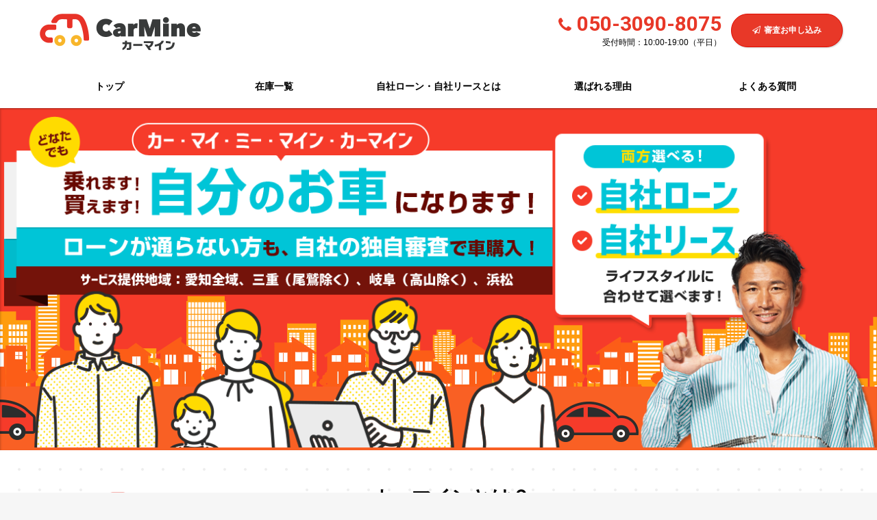

--- FILE ---
content_type: text/html; charset=UTF-8
request_url: https://car-mine.jp/
body_size: 5868
content:
<!DOCTYPE HTML>
<html lang="ja">
<head>
<meta http-equiv="Content-Type" content="text/html; charset=utf-8">

<!-- Global site tag (gtag.js) - Google Analytics -->
<script async src="https://www.googletagmanager.com/gtag/js?id=G-D9KR9ZQG3K"></script>
<script>
  window.dataLayer = window.dataLayer || [];
  function gtag(){dataLayer.push(arguments);}
  gtag('js', new Date());

  gtag('config', 'G-D9KR9ZQG3K');
	gtag('config', 'AW-11041006123');
</script>

<meta name="viewport" content="initial-scale=1">
<meta name="format-detection" content="telephone=no">
<link rel="shortcut icon" href="/favicon.ico">
<link rel="apple-touch-icon" href="/src/img/apple-touch-icon.png">

<link rel="preconnect" href="https://fonts.googleapis.com">
<link rel="preconnect" href="https://fonts.gstatic.com" crossorigin>

<link rel="stylesheet" href="/src/css/plugins.css">
<link rel="stylesheet" href="/src/css/base.css">
<link rel="stylesheet" href="/src/css/common.css">

<script src="/src/js/jquery-3.6.0.min.js"></script>
<script src="/src/js/jquery-migrate-1.4.1.min.js"></script>
<title>自社リースで圧倒的な審査通過率！中古車リースなら「カーマイン」</title>
<meta name="description"
      content="自社ローン・自社リースで圧倒的な審査通過率！中古車ローン・中古車リースなら「カーマイン」！700台以上の在庫から条件に合ったお車を自由にお選びいただけます。">
<meta name="keyword"
      content="中古車 リース,中古車 ローン,自社リース 自動車,自社ローン 自動車,審査 車リース,審査 カーリース,自社リースで圧倒的な審査通過率！中古車リースなら「カーマイン」">
</head>
<body class="home">
<div id="wrap">

<header>
	<div class="headline clearfix text-center">
		<div class="logo left">
			<a href="/"><img src="/src/img/logo.png" alt="自社リースで圧倒的な審査通過率！中古車リースなら「カーマイン」" width="500" height="150"></a>
		</div>
		<div class="util right clearfix">
			<div class="tel">
				<a onclick="return gtag_report_conversion('tel:050-3090-8075');" href="tel:050-3090-8075">
					<i class="fa fa-phone"></i>
					<span class="num">050-3090-8075</span>
				</a>
				<span class="time">受付時間：10:00-19:00（平日）</span>
			</div>
			<a href="/apply/" class="btn btn-red">
				<i class="fa fa-send-o"></i>審査お申し込み</a>
    </div><!--//contact-->
		<a id="nav-sp"><i class="fa fa-bars"></i></a>
	</div>
	
	<nav>
		<ul class="globalnav clearfix">
			<li><a href="/">トップ</a></li>
			<li><a href="/list/">在庫一覧</a></li>
			<li><a href="/about/">自社ローン・自社リースとは</a></li>
			<li><a href="/reason/">選ばれる理由</a></li>
			<li><a href="/faq/">よくある質問</a></li>
			<li class="sp"><a href="/apply/">審査お申込み</a></li>
			<li class="sp"><a href="/company/">会社概要</a></li>
			<li class="sp"><a href="/inquiry/">お問い合わせ</a></li>
			<li id="nav-close"><i class="fa fa-times"></i>閉じる</li>
		</ul>
	</nav>
</header>

<div class="content clearfix">
<div class="mainimg">
    <div class="inner clearfix">
        <picture>
          <source srcset="/src/img/home/main-img.png" media="(min-width:641px)">
          <img src="/src/img/home/main-img-sp.png" alt="自社ローン・自社リース専門の中古車販売「カーマイン」" width="700" height="642">
        </picture>
    </div>
</div>
<!--
<section id="notice">
    <div class="notice-inner">
        <div class="section-inner clearfix">
            <img src="/src/img/notice/notice.png" alt="" class="reason-img wow fadeInUp">
        </div>
    </div>
</section>
-->

				
<section class="intro">
    <div class="section-inner clearfix">
        <div class="img">
            <img src="/src/img/home/intro.png" alt="自社リースは独自の審査基準だから、過去の滞納歴は関係ありません。" width="600" height="400" loading="lazy">
        </div>
        <div class="text">
            <h1>カーマインとは？</h1>
            <p>「カーマイン」は<strong>自社ローン・自社リース専門の中古車販売サービス</strong>です。<br>
                ローンが通らない方でも、<strong>自社の独自審査</strong>にて車にお乗り頂けるため、高い審査通過率でご希望の車をリース可能！</p>
            <p>
                さらに「<strong>プラスワン</strong>」なら、リース終了後、プラス1回のリース料をお支払い頂くことで、<strong>ご自身のお車にする事ができます</strong>！<br>
                まずはお気軽にお問い合わせ下さい。</p>
        </div>
    </div>
</section>
    <!--▼0件なら非表示-->
    <section class="carlist">
        <div class="section-inner">
            <h1 class="title">
                新着車両
                <span class="en">NEW CARS</span>
            </h1>
            <!--▼全件-->
            <div class="list-all col5">
                
        <div class="single">
        <a href="/list/detail.php?id=AU6610263507">
                            <figure class="img"><img src="https://ccsrpcml.carsensor.net/CSphoto/ml/568/506/U00050568506/U00050568506_1_001.jpg" alt="" width="640" height="480"
                                         loading="lazy"></figure>
                        <!--▽車種・グレード-->
            <span class="make">マツダ</span>
            <h2 class="model">CX-5 2.2 XD Lパッケージ ディーゼルターボ</h2>
            <div class="price">
                月額<span class="num">69,300</span>円
            </div>
            <div class="data">
                                    <dl>
                        <dt>年式</dt>
                        <dd>2018年</dd>
                    </dl>
                                                    <dl>
                        <dt>距離</dt>
                        <dd>76,000km</dd>
                    </dl>
                            </div>
        </a>
    </div>
        <div class="single">
        <a href="/list/detail.php?id=AU5802108298">
                            <figure class="img"><img src="https://ccsrpcml.carsensor.net/CSphoto/ml/562/013/U00045562013/U00045562013_1_001.jpg" alt="" width="640" height="480"
                                         loading="lazy"></figure>
                        <!--▽車種・グレード-->
            <span class="make">ダイハツ</span>
            <h2 class="model">キャスト アクティバ 660 X SAII</h2>
            <div class="price">
                月額<span class="num">34,300</span>円
            </div>
            <div class="data">
                                    <dl>
                        <dt>年式</dt>
                        <dd>2016年</dd>
                    </dl>
                                                    <dl>
                        <dt>距離</dt>
                        <dd>55,000km</dd>
                    </dl>
                            </div>
        </a>
    </div>
            </div><!--list-all-->
            <!--▲全件-->
            <div class="list-more">
                <a href="/list/" class="btn btn-red"><i class="fa fa-chevron-right"></i>すべての在庫を見る</a>
            </div>
        </div>
    </section>
    <!--▲0件なら非表示-->
<section class="banner">
    <div class="section-inner clearfix">
        <div class="img"><a href="apply">
        	<img src="/src/img/home/banner-contact.png" alt="スピード仮審査はこちら" width="720" height="180" loading="lazy">
        </a></div>
    </div>
</section>
<section class="reason">
    <div class="section-inner clearfix">
        <h1 class="title">
            カーマインが選ばれる理由
            <span class="en">REASON</span>
        </h1>
        <div class="list-all">
            <div class="single clearfix">
                <h2>独自審査で<strong>即日回答</strong></h2>
                <img src="/src/img/reason/reason1.png" alt="">
                <div class="text">
                    お急ぎの場合も即日回答が可能！
                </div>
            </div>
            <div class="single clearfix">
                <h2>審査率<strong>No1</strong></h2>
                <img src="/src/img/reason/reason2.png" alt="" width="600" height="250" loading="lazy">
                <div class="text">
                    金融機関のローン審査が難しい方もOK！
                </div>
            </div>
            <div class="single clearfix">
                <h2>ローン・リース<strong>両方選べる！</strong></h2>
                <img src="/src/img/reason/reason7.png" alt="" width="600" height="250" loading="lazy">
                <div class="text">
                    ライフスタイルに合わせて選べます！
                </div>
            </div>
            <div class="single clearfix">
                <h2><strong>700台以上</strong>のクルマから選べる</h2>
                <img src="/src/img/reason/reason4.png" alt="" width="600" height="250" loading="lazy">
                <div class="text">
                    お好み・条件に合わせて選べます！
                </div>
            </div>
            <div class="single clearfix">
                <h2><strong>最大36回</strong>まで可能</h2>
                <img src="/src/img/reason/reason5.png" alt="" width="600" height="250" loading="lazy">
                <div class="text">
                    毎月大きな負担なくお乗り頂けます！
                </div>
            </div>
            <div class="single clearfix">
                <h2>頭金<strong>不要</strong></h2>
                <img src="/src/img/reason/reason6.png" alt="" width="600" height="250" loading="lazy">
                <div class="text">
                    お手持ちがない方でもOK！
                </div>
            </div>
            <div class="single clearfix">
                <h2>整備工場<strong>複数保有</strong>！</h2>
                <img src="/src/img/reason/reason8.png" alt="" width="600" height="250" loading="lazy">
                <div class="text">
                    品質には一切の妥協をいたしません！
                </div>
            </div>
            <div class="single clearfix">
                <h2>充実した内容の<strong>無料保証付</strong></h2>
                <img src="/src/img/reason/reason9.png" alt="" width="600" height="250" loading="lazy">
                <div class="text">
                    安心してお乗り頂けます！
                </div>
            </div>
            <div class="single clearfix">
                <h2>リースなら<strong>車検・税金コミコミ</strong></h2>
                <img src="/src/img/reason/reason3.png" alt="" width="600" height="250" loading="lazy">
                <div class="text">
                    フラットなお支払いで家計のやりくり楽々！
                </div>
            </div>
        </div><!--list-all-->
			
        <div class="section-footer">
            <a href="/reason/" class="btn btn-orange">カーマインが選ばれる理由</a>
        </div>
    </div>
</section>
	
	
	<section class="about">
		<div class="section-inner clearfix">
			<h1 class="title">
				自社ローン・自社リースとは
				<span class="en">ABOUT</span>
			</h1>
		
			<div class="list-all clearfix">
			
				<div class="single clearfix">
					<div class="img">
						<img src="/src/img/lease/lease1.png" alt="" width="600" height="300" loading="lazy">					
					</div>
					<div class="text">
						<h2>自社ローン・自社リースとは？</h2>
						<div class="desc">
自社ローン・自社リースは、信販会社を通さずに、当社が自動車の代金を立て替え、契約者が代金を分割払いにて販売店へ支払っていく新しいお車の乗り方になります。
						</div>
						<a href="/about/" class="more">詳しく見る
							<i class="fa fa-arrow-circle-right"></i></a>
					</div>
				</div>
				<div class="single clearfix">
					<div class="img">
						<img src="/src/img/lease/lease2.png" alt="" width="600" height="300" loading="lazy">					
					</div>
					<div class="text">
						<h2>自動車ローン・自動車リースでのよくあるお悩み</h2>
						<div class="desc">
カード料金などの支払いを滞納したことがある・他社で断られた・自己破産、任意整理などの履歴がある、このような場合も当社の自社ローン・自社リースをぜひご検討ください。
						</div>
						<a href="/about/" class="more">詳しく見る
							<i class="fa fa-arrow-circle-right"></i></a>
					</div>
				</div>
				<div class="single clearfix">
					<div class="img">
						<img src="/src/img/lease/lease3.png" alt="" width="600" height="300" loading="lazy">					
					</div>
					<div class="text">
						<h2>審査に通りやすい</h2>
						<div class="desc">
当社独自の基準で審査を行っているため、金融機関などで審査に落ちてしまった人でも弊社自社ローン・自社リースのご利用実績は数多くあります。まずはお電話にてご相談ください。
						</div>
						<a href="/about/" class="more">詳しく見る
							<i class="fa fa-arrow-circle-right"></i></a>
					</div>
				</div>
				<div class="single clearfix">
									<div class="img">
						<img src="/src/img/lease/lease5.png" alt="" width="600" height="300" loading="lazy">					
					</div>
					<div class="text">
						<h2>自社ローン・自社リース審査について</h2>
						<div class="desc">
審査は当社独自の基準になります。
お申し込みにあたり、所定の条件を満たしていることが条件となります。
						</div>
						<a href="/about/" class="more">詳しく見る
							<i class="fa fa-arrow-circle-right"></i></a>
					</div>
				</div>
				
			</div><!--list-all-->
			
		</div>
	</section>
	
	
	<section class="faq">
		<div class="section-inner clearfix">
			<h1 class="title">
				よくあるご質問
				<span class="en">FAQ</span>
			</h1>
		
			<div class="list-all clearfix">
			
				<dl class="single panel">
					<dt class="panel-heading">自社ローン・自社リースってなんですか？</dt>
					<dd class="panel-body">
					諸々の事情により審査が通らなかったお客様にもお車をご利用いただくために、ローン審査・リース審査を信販会社を通さず、自社で行うサービスです。<br>
詳細は電話又はメールにてお問い合わせください。
					</dd>
				</dl>
				<dl class="single panel">
					<dt class="panel-heading">他社のオートローン審査で通らなかったのですが、申し込みできますか？</dt>
					<dd class="panel-body">
					可能です。<br>
他社での審査結果は当社の自社ローン・自社リースの審査には影響はありませんのでご安心ください。より多くのお客様にご利用いただけるよう最大限努力いたします。
					</dd>
				</dl>
				<dl class="single panel">
					<dt class="panel-heading">過去に債務整理（自己破産）をしているのですが申し込みできますか？</dt>
					<dd class="panel-body">
					可能です。<br>
弊社独自の審査基準を定めておりますので、お気軽にご相談ください。
					</dd>
				</dl>
				<dl class="single panel">
					<dt class="panel-heading">パートやアルバイトでも大丈夫ですか？</dt>
					<dd class="panel-body">
					毎月の収入を証明できるもの（給与明細等）がありましたら、雇用形態を問わずお申し込みいただけます。
					</dd>
				</dl>
				<dl class="single panel">
					<dt class="panel-heading">保証人は必要ですか？</dt>
					<dd class="panel-body">
					原則保証人が必要です。<br>
安定した収入がある方であれば連帯保証人になることができます。
					</dd>
				</dl>
				
			</div><!--list-all-->
			<div class="section-footer">
				<a href="/faq/" class="btn btn-red">もっと見る</a>
			</div>
			
		</div>
	</section>
	
	
	<section class="flow">
		<div class="section-inner clearfix">
			<h1 class="title">
				ご購入の流れ
				<span class="en">FLOW</span>
			</h1>
		
			<div class="list-all">
				
				<div class="single clearfix">
					<span class="step">STEP<span class="num">1</span></span>
					<h2>車探し</h2>
					<div class="text">
						<img src="/src/img/flow/flow1.png" alt="" width="250" height="250" loading="lazy">
グループ会社含めて、<strong>700台以上の在庫</strong>から条件に合ったお車を自由に選ぶことができます。<br>
月々の見積もりや頭金の確保などをふくめて、<strong>予算に合ったお車</strong>がきっと見つかります！
					</div>
				</div>
				<div class="single clearfix">
					<span class="step">STEP<span class="num">2</span></span>
					<h2>お問い合わせ</h2>
					<div class="text">
						<img src="/src/img/flow/flow2.png" alt="" width="250" height="250" loading="lazy">
予算に合ったお車が見つかったら、販売店へ問合せてみましょう！<strong>電話以外に、メール・LINE</strong>での問い合わせが可能です。<br>
<strong>予算等の情報</strong>を伝えて頂くと、今後のやり取りがスムーズになります。
					</div>
				</div>
				<div class="single clearfix">
					<span class="step">STEP<span class="num">3</span></span>
					<h2>相談・ローン診断</h2>
					<div class="text">
						<img src="/src/img/flow/flow3.png" alt="" width="250" height="250" loading="lazy">
当社では、<strong>電話・メールでの仮審査が可能</strong>です。頭金や連帯保証人の有無、月々の支払いなど、どんなことでもお気軽にご相談ください。
審査が通過しましたら、納車に向けた必要書類のご説明をいたします。<strong>専門コンシェルジュ</strong>がお客様にあったカーライフをご提案いたします！
					</div>
				</div>
				<div class="single clearfix">
					<span class="step">STEP<span class="num">4</span></span>
					<h2>契約</h2>
					<div class="text">
						<img src="/src/img/flow/flow4.png" alt="" width="250" height="250" loading="lazy">
契約内容の確認、ローン・リースの注意事項をご説明し、<strong>ご納得いただいたら正式契約</strong>になります。お車を隅々までチェックしていただき、ご納得の上でご契約ください。<br>
ご契約頂けましたら、できるだけ早く納車できるよう、必要書類のご案内などは事前に行い、<strong>最短納車を実現</strong>いたします！
					</div>
				</div>
				<div class="single clearfix">
					<span class="step">STEP<span class="num">5</span></span>
					<h2>納車</h2>
					<div class="text">
						<img src="/src/img/flow/flow5.png" alt="" width="250" height="250" loading="lazy">
全ての手続きが完了しましたらいよいよ納車です！
素敵なカーライフが送れるよう、<strong>ご契約後も全力でサポート</strong>いたします！
					</div>
				</div>
				
			</div><!--list-all-->
			
		
		</div>
	</section>
	
</div><!--content-->

<footer class="text-center">
	<div class="footer-link">
		<ul class="clearfix">
			<li><a href="/">トップ</a></li>
			<li><a href="/list/">在庫一覧</a></li>
			<li><a href="/about/">自社ローン・自社リースとは</a></li>
			<li><a href="/reason/">選ばれる理由</a></li>
			<li><a href="/faq/">よくある質問</a></li>
			<li><a href="/apply/">審査お申込み</a></li>
			<li><a href="/company/">会社概要</a></li>
			<li><a href="/inquiry/">お問い合わせ</a></li>
			<li><a href="https://lin.ee/QxrdPxl" target="_blank" rel="noreferrer noopener" title="友だちに追加">LINE公式アカウント</a></li>
		</ul>
	</div>
	<div class="copy">
		<small>Copyright &copy; car-mine.jp. All Rights Reserved.</small>
	</div>
</footer>

</div><!--//wrap-->

<link href="https://fonts.googleapis.com/css2?family=Noto+Sans+JP:wght@600&family=Roboto:wght@500;700&display=swap" rel="stylesheet">

<script src="/src/js/plugins.js"></script>
<script src="/src/js/common.js"></script>
</body>
</html>


--- FILE ---
content_type: text/css
request_url: https://car-mine.jp/src/css/base.css
body_size: 8676
content:
@charset "utf-8";

/*************************
commonstyle for /

set Variable (only Modan Browser)
*************************/

/* Reset Stylesheet Based on - html5doctor.com Reset Stylesheet http://html5doctor.com/html-5-reset-stylesheet/ */
html, body, div, span, object, iframe, h1, h2, h3, h4, h5, h6, p, blockquote, pre, abbr, address, cite, code, del, dfn, em, img, ins, kbd, q, samp, small, strong, sub, sup, var, b, i, dl, dt, dd, ol, ul, li, fieldset, form, label, legend, table, caption, tbody, tfoot, thead, tr, th, td, article, aside, canvas, details, figcaption, figure, footer, header, hgroup, menu, nav, section, summary, time, mark, audio, video { margin: 0; padding: 0; border: 0; outline: 0; font-size: 100%; vertical-align: baseline; }
body { line-height: 100%; }
article, aside, details, figcaption, figure, footer, header, hgroup, menu, nav, section { display: block; }
table { border-collapse: collapse; border-spacing: 0; }
input, select { vertical-align: middle; font-family: inherit;}
ul, li { list-style: none; }
ol > li{display: list-item;list-style: decimal inside;padding-left: 10px;}
*{box-sizing:border-box;}

/*-------------------------------------
clearfixs
-------------------------------------*/
.clearfix:before,.clearfix:after { content: ""; display: table; }
.clearfix:after { clear: both; }
.clearfix { zoom: 1; }

/* preset
---------------------------------------*/
.clear{clear: both;}

i.fa{margin-right: 5px;}

.ellipsis{overflow: hidden;white-space: nowrap;text-overflow: ellipsis;}

.white{color: #fff;}.black{color: #000;}.blue{color: #014cc4;}.red{color: #ca051c;}
.c333{color: #333;}.c666{color: #666;}.c999{color: #999;}
.bg-white{background-color: #fff;}.bg-ashgray{background-color: #f6f4ec;}.bg-gray{background: #f6f6f6;}
.bg-green{background: #5cb531;color: #fff;}.bg-black{background-color: #000;color: #fff}.bg-blue{background-color: #004488;color: #fff}.bg-red{background-color: rgb(220,0,0);color: #fff}.bg-lightgold{background: #e3dcc8;}.bg-gold{background: #c5a175;}
.bg-lightblue{background: #00a0e9;color: #fff;}
.box-gray-round{background: #eee;border-radius: 10px;padding: 20px;}
.bg-yellow{background: yellow;}

.shdw-b{box-shadow:1px 1px 2px 0 rgba(0,0,0,.2);}.shdw-t{text-shadow:1px 1px 1px rgba(0,0,0,.2);}

.bdt{border-top: solid 1px #ddd;}
.bdr{border-right: solid 1px #ddd;}
.bdb{border-bottom: solid 1px #ddd;}
.bdl{border-left: solid 1px #ddd;}
.bd{border: solid 1px #ddd;}

.iblock{display: inline-block !important;}.block{display: block !important;}

.m0{margin: 0 !important;}.m10{margin: 10px !important;}.m20{margin: 20px !important;}
.p0{padding: 0 !important;}.p10{padding: 10px !important;}.p20{padding: 20px !important;}.p30{padding: 30px !important;}
.p0-side{padding-left: 0 !important;padding-right: 0 !important;}
.pt0{padding-top: 0 !important;}.pr0{padding-right: 0 !important;}.pb0{padding-bottom: 0 !important;}.pl0{padding-left: 0 !important;}
.mt0{margin-top: 0 !important;}.mr0{margin-right: 0 !important;}.mb0{margin-bottom: 0 !important;}.ml0{margin-left: 0 !important;}

.mt10{margin-top: 10px !important;}.mt15{margin-top: 15px !important;}.mt20{margin-top: 20px !important;}.mt30{margin-top: 30px !important;}
.mb5{margin-bottom: 5px !important;}.mb10{margin-bottom: 10px !important;}.mb20{margin-bottom: 20px !important;}.mb30{margin-bottom: 30px !important;}
.mr10{margin-right: 10px !important;}.mr20{margin-right: 20px !important;}.mr30{margin-right: 30px !important;}
.ml10{margin-left: 10px !important;}.ml20{margin-left: 20px !important;}.ml30{margin-left: 30px !important;}
.w100{width: 100% !important;}
.w50{width: 47%;}.w60{width: 60%;margin: auto;}.w70{width: 70%;margin: auto;}.w80{width: 80%;margin: auto;}

img{width: 100%;vertical-align: bottom;-webkit-backface-visibility: hidden;}
.img-auto{width: auto;}
.img-auto-allways{width: auto !important;}
.img-40{width: 40px !important;}

.left,.left-both{float: left;}
.right,.right-both{float: right;}

.onlysp,
.only480{display: none;}
.onlypc{display: block;}
span.border{border-right: solid 1px #ccc;margin: 0 10px;height: 3em;vertical-align: middle;width: 3px;}

.ellipsis{overflow: hidden;text-overflow:ellipsis;white-space:nowrap;}

.font-3xl{font-size: 180% !important;}.font-2xl{font-size: 150% !important;}
.font-xl{font-size: 120% !important;}.font-l{font-size: 110% !important;}.font-m{font-size: 100% !important;}
.font-s{font-size: 90% !important;}.font-xs{font-size: 80% !important;}

.text-center{text-align: center !important;}
.text-left{text-align: left !important;}
.text-right{text-align: right !important;}
.text-danger{color: rgb(220,0,0);font-size: 110%;font-weight: bold;}

.w10{width: 10%;}.w20{width: 20%;}.w30{width: 30%;}
.w40{width: 40%;}.w50{width: 50%;}.w60{width: 60%;}
.w70{width: 70%;}.w80{width: 80%;}.w90{width: 90%;}


@media screen and (max-width:640px){
.left,
.right{float: none;}
.onlysp{display: block;}
.onlypc{display: none;}
.img-auto{width: 100%;}
span.border{display: inline-block;border-bottom: solid 1px #ccc;margin: 10px 0;height: 1px;width: 100%;}
.font-3xl,.font-2xl{font-size: 110% !important;}
}

@media screen and (max-width:480px){
.only480{display: block;}
}

/* columns
---------------------------------------*/

.col2,.col3,.col4,.col5{
	display: flex; flex-wrap:wrap;
	--m:20px;
}

/* マージン付替用 */ 
.col-5{	--m:5px; }
.col-10{ --m:10px; }
.col-30{ --m:30px; }

.col2,.col3,.col4,.col5{
	--col2: calc((100% - var(--m) * 1) / 2);
	--col3: calc((100% - var(--m) * 2) / 3);
	--col4: calc((100% - var(--m) * 3) / 4);
	--col5: calc((100% - var(--m) * 4) / 5);
}

.col2 > *{width: var(--col2);}
.col3 > *{width: var(--col3);}
.col4 > *{width: var(--col4);}
.col5 > *{width: var(--col5);}

.col2 > *,
.col3 > *,
.col4 > *,
.col5 > *{margin-bottom:  var(--m) !important; margin-right: var(--m);}

.col2 > *:nth-child(2n),
.col3 > *:nth-child(3n),
.col4 > *:nth-child(4n),
.col5 > *:nth-child(5n){margin-right: 0;}

@media screen and (max-width:980px){
.col4 > *,
.col5 > *{width: var(--col3);}
.col4 > *:nth-child(4n),
.col5 > *:nth-child(5n){margin-right:  var(--m);}
.col4 > *:nth-child(3n),
.col5 > *:nth-child(3n){margin-right: 0;}
}

@media screen and (max-width:640px){

/* スマホ時2カラム用（デフォルト） */
.col2 > *,
.col3 > *,
.col4 > *,
.col5 > *{width: var(--col2);margin-right: var(--m) !important;}

/* スマホ時1カラム用 */
.col-sp1 > *{width: var(--col1);margin-right: 0 !important;}

.col2 > *:nth-child(2n),
.col3 > *:nth-child(2n),
.col4 > *:nth-child(2n),
.col5 > *:nth-child(2n){margin-right:  0 !important;}


}


/* bootstrap: modal/alert/well
---------------------------------------*/
#modal-price .modal-dialog{width: 80%;}
.modal-header{font-size: 120%;border-bottom: solid 1px #ddd;background: #eee;}
.modal-header.bg-red{background: #ff1212;color: #fff;font-size: 150%;}
.modal-header.bg-red .modal-title{display: inline-block;background: url(/src/img/icon_007.png) no-repeat left center #ff1212;background-size:contain;padding-left: 40px;}
.modal-header.bg-red strong{color:#edd170;}
.modal-dialog{margin: 80px 10px 10px;}
.modal-body table{margin-bottom: 10px;}
.modal-body{padding: 40px;font-weight: normal;}
.modal-inner{margin-bottom: 20px;}
.modal-title{text-align: center;}
.modal-footer-inner.left{display: table-cell;float: left;}
.modal-footer-inner.right{display: table-cell;width: 40%;float: right;}
.modal-footer-inner.right .input-group .btn{margin-left: 10px;}
.modal-footer .btn{padding: 20px 10px;}

.modal-btn{padding: 0;border-top: solid 1px #ddd;}
.modal-btn .btn{color: #333;text-align: center;display: block;margin-bottom: 0;}
.modal-btn .btn i{font-size: 150%;}
.modal-btn.modal-btn-col2 .btn{width: 50%;float: left;}
.modal-btn.modal-btn-col3 .btn{width: 33.3%;float: left;}
.modal-btn .btn:hover{background: #eee;}
.modal-btn .btn + .btn{margin: 0;border-left: solid 1px #ddd;}
.bootstrap-maxlength.label{font-size: 90% !important;border-radius:0 !important;padding-bottom: 3px;}

.alert-dismissable, .alert-dismissible{padding-right: 15px;}
.alert-dismissable .close,
.alert-dismissible .close {font-size: 16px;color: rgba(0,0,0,.6);}
@media (min-width:768px){
.modal-dialog{margin: 60px auto 30px;}
}
@media (max-width:640px){
.modal-header.bg-red{font-size: 110%;}
.modal-header.bg-red .modal-title{padding-left: 50px;width: 90%;text-align: left;}
.alert-edit .w30,
.alert-edit .w70{width: 100%;}
}

/* 　common
******************************************/
body{font:14px / 1.7 'Noto Sans Japanese',"游ゴシック","ヒラギノ角ゴ Pro W3", "Hiragino Kaku Gothic Pro", "メイリオ", Meiryo, Osaka, "ＭＳ Ｐゴシック", "MS PGothic",sans-serif;font-weight: 500;
background: #f6f6f6 url("https://car-mine.jp/src/img/body-bg.png") !important;color: #000;word-break:break-all;position: relative;}

.btn,select,input,textarea,option,
.label-block,.result-total{font-family:'Noto Sans Japanese',"游ゴシック","ヒラギノ角ゴ Pro W3", "Hiragino Kaku Gothic Pro", "メイリオ", Meiryo, Osaka, "ＭＳ Ｐゴシック", "MS PGothic",sans-serif;}

.serif{font-family: "Noto Serif JP","ヒラギノ明朝 Pro W3", "小塚明朝 Pro","ＭＳ Ｐ明朝",serif;}
.gothic{font-family:'Noto Sans Japanese',"游ゴシック","ヒラギノ角ゴ Pro W3", "Hiragino Kaku Gothic Pro", "メイリオ", Meiryo, Osaka, "ＭＳ Ｐゴシック", "MS PGothic",sans-serif;}

#wrap{width: 100%;margin: auto;background: #fff;box-shadow:1px 1px 3px 0 rgba(0,0,0,.2);overflow: hidden;}

@media screen and (min-width:640px){
.main{min-height:500px;}
}

/* 　text
******************************************/

p{margin-bottom: 11px;}
strong{color: #E83828;font-weight: bold !important;}
.come{font-size: 12px;color: #999;}
code{color: #666;}

.bg-blue strong{color: #dec98f;}
.bg-black strong{color: #dec98f;}
.bg-lightblue strong{color: yellow;}

h1,h2,h3,h4,h5,h6{font:16px 'Noto Sans Japanese',"游ゴシック","ヒラギノ角ゴ Pro W3", "Hiragino Kaku Gothic Pro", "メイリオ", Meiryo, Osaka, "ＭＳ Ｐゴシック", "MS PGothic",sans-serif;font-weight: 600;}
.gothic h1,.gothic h2,.gothic h3,.gothic h4,.gothic h5,.gothic h6{}

h1{font-size: 200%;}
h2{font-size: 150%;line-height: 1.4;}
h1 .en,h2 .en{display: block;font-size: 50%;line-height: 1;color: #aaa;font-weight: normal;margin-top: -10px;}
h3{font-size: 130%;}
@media screen and (max-width:900px){
h1{font-size: 200%;}
h2{font-size: 130%;}
h3{font-size: 110%;}
}
@media screen and (max-width:640px){
h1,h2,h3,h4,h5,h6{font-weight: bold;}
h1{font-size: 150%;}
h2{font-size: 110%;}
h3{font-size: 100%;}
}

h1.hasbtn{zoom:1;position: relative;}
h1.hasbtn:after{display: block;content:"";clear: both;height: 0;}
h1.hasbtn .btn{font-size: 14px;position: absolute;right: 10px;top: 10px;}
@media screen and (max-width:640px){
h1.hasbtn{text-align: left;}
h1.hasbtn .btn{padding: 10px 20px;top: 0;}
h1.hasbtn .btn .btn-text{display: none;}
h1.hasbtn .btn i{margin-right: 0;}
}

.num{font-family: 'Roboto', sans-serif;font-weight: bold;}

/* 　link
******************************************/

a{color: #011E54;}
a:hover,a:active{color: #011E54;text-decoration: underline;}
a:hover img{opacity: .8;}a:hover .rollover{opacity: 1;}
a:hover img.hover{opacity: 1;}
.pagination>li>a{color: #011E54;}
.pagination>li>a i.fa,
.pagination>li>span i.fa{margin-right: 0;}
.pagination>li>a:hover,.pagination>li>a:active{background: #011E54;color: #fff;}

footer{background: #333 !important;}
.footer-link{background: #000;padding-bottom: 5px;}
.footer-link a{color: #fff;font-size: 12px;}

/* 　list
******************************************/
.list-inline li{display: inline-block;}
.list-inline-border li{border-right: solid 1px #ddd;padding-right: 5px;}
.list-inline-border li:last-child{border: none;}

.list-default li{display: list-item;list-style: square inside;padding-left: 10px;}

.list-horizontal a,.list-vertical a{display: block;text-decoration: none;}
.list-horizontal>li:before,.list-horizontal>li:after { content: ""; display: table; }
.list-horizontal>li:after { clear: both; }
.list-horizontal>li { zoom: 1; }
.list-horizontal .thumbnail{width: 30%;float: left;border: solid 1px #fff;box-shadow:1px 1px 2px 0 rgba(0,0,0,.2);}
.list-horizontal .text{width: 67%;float: right;}
.list-horizontal .title{line-height: 1.4;margin-bottom: 5px;}
.list-horizontal a:hover .title,
.list-horizontal a:active .title{text-decoration: underline;}

.list-vertical .thumbnail{border: solid 1px #fff;box-shadow:1px 1px 2px 0 rgba(0,0,0,.2);margin-bottom: 5px;}
.list-vertical .text{line-height: 1.4;}
.list-vertical .title{line-height: 1.4;margin-bottom: 5px;}
.list-vertical .tags{margin-bottom: 8px;}
.list-vertical a:hover .title,
.list-vertical a:active .title{text-decoration: underline;}

/* preset: table
---------------------------------------*/

table{ width: 100%;margin: 10px auto 20px; text-align: left;border: 0; background: #fff;}
table th,
table td{padding: 10px;}
table th{text-align: center;vertical-align: middle;}
table caption{font-size: 110%;color:#011E54;text-align: center;}

.table-border tr{ border: solid 1px #ddd;border-top:0; }
.table-border tr:first-child{ border-top: solid 1px #ddd; }
.table-border td{border-left: solid 1px #ddd;}
.table-border td:first-child{border-left: 0;}
.table-border tr.row2 td:first-child{border-left: solid 1px #ddd;}
.table-border .noborder{ border: 0; text-align: center;background: none !important; }

.table-80{width: 80%;margin: auto;}

.table-color th{background: #eee;}

/*スマホ時並列class*/
.table-horizontal th { width: 30%; padding: 10px;text-align: left;}
.table-horizontal td { width: 70%; padding: 10px;}

/*スマホ時縦列class*/
.table-vertical th,.table-vertical td{padding: 10px;}
.table-vertical th.check-all-row{line-height: 1;}
.table-vertical th{border-right: solid 1px #ddd;}
.table-vertical th:last-child{border-right: 0;}
.table-vertical tr.row2 th:last-child{border-right: solid 1px #ddd;}
.table-vertical td{vertical-align: middle;}

.table-col2{table-layout:fixed;}
.table-col2 th{width: 15%;background: #f6f6f6;text-align: left;}
.table-col2 td{width: 35%;vertical-align: middle;}
.table-col2 td:nth-child(2){border-right: solid 1px #ddd;}

.table-row{border-collapse:separate;border-spacing:10px;}
.table-row th,.table-row td{padding: 20px;}
.table-row tr{box-shadow:1px 1px 2px 0 rgba(0,0,0,.2);margin-bottom: 10px;background: rgba(255,255,255,.9);}
.table-row tr th{background: #0075c1;color: #fff;}
.table-row tr img{vertical-align: middle;}

.submit th,
.submit td{padding-top: 40px;}

.table-result{font-size: 90%;}

.datepicker{max-width: 100%;font-size: 75%;}
.datepicker table td{padding: 5px !important;}

@media screen and (max-width:640px){
.table-horizontal,
.table-horizontal > caption,
.table-horizontal > thead,
.table-horizontal > tbody,
.table-horizontal > thead > tr,.table-horizontal > tbody > tr,
.table-horizontal > thead > tr > th,.table-horizontal > tbody > tr > th,
.table-horizontal > thead > tr > td,.table-horizontal > tbody > tr > td{display: block;width: 100%;}
.table-horizontal th{border-bottom: solid 1px rgba(0,0,0,.2);}

.table-vertical caption{width: 100%;}
.table-vertical thead{display: none;}
.table-vertical tr,
.table-vertical th,
.table-vertical td{display: block;width: 100%;}
.table-vertical tr{margin-bottom: 20px;}
.table-vertical td{border-bottom: solid 1px #ddd;}
.table-vertical td:nth-child(1){background: #011E54;color: #fff;font-weight: bold;}

.table-border td{border-left: 0;}
.table-col2 td:nth-child(2){border-right: 0;}

.table-vertical-checked thead{background: #eee;}
.table-vertical-checked thead th{background-color: transparent !important;font-size: 100%;}
.table-vertical-checked tr:after{content:'';display: block;clear: both;height: 0;}
.table-vertical-checked thead th.cell-check{width: 10%;display: block;float: left;}
.table-vertical-checked td:nth-child(1) input{height: auto;}
.table-vertical-checked td:nth-child(2){background: #011E54;color: #fff;font-weight: bold;width: 80%;display: block;float: right;line-height: 1.7;}
.table-vertical-checked td:nth-child(2) a{color: #fff;}
.table-vertical-checked td:nth-child(2) .kana{display: none;}

/*複数行またがり時チェック並列解除*/
.table-vertical-checked tr.row2 td:nth-child(1){width: 100%;display: block;background: transparent;color:inherit;font-weight: normal;}
.table-vertical-checked tr.row2 td:nth-child(2){background: transparent;color:inherit;font-weight: normal;width: 100%;float: none;}
}


/* row/cell */
.row-noresult td{padding: 20px 10px !important;text-align: center;}
.row-noresult td .fa-exclamation-triangle{font-size: 150%;color: #E74C3C;}

.cell-check{padding: 0;vertical-align: middle;}
.cell-check label{display: block;cursor:pointer;text-align: center;}
.cell-check input[type=checkbox]{margin-right: 0;cursor:pointer;}

.cell-multiple > span{display: block;}

.cell-select select{padding: 5px;}

.cell-date span{display: block;}


@media screen and (min-width:641px){
.cell-check{width: 5%;}
.cell-status{width: 10%;}
.cell-select{width: 10%;}
.cell-date{width: 10%;}
.cell-btn{width: 10%;}
.cell-submit .btn + .btn{margin-left: 10px;}
}
@media screen and (max-width:640px){
[data-caption]:before{font-size: 12px;display: block;content:attr(data-caption);color: #999;}
.row-noresult{border-bottom: 0;}
.row-noresult td{width: 100% !important;display: block !important;background: #fff !important;color: #011E54 !important;
font-size: 120%;}
}

/* preset: label
---------------------------------------*/
.label{padding: 3px 8px;border-radius:2px;font-size: 11px;}
.label-required{font-size: 10px;background: #e60012;color: #fff;margin-left: 10px;vertical-align: 2px;}
.label-new{background: #E74C3C;color: #fff;}

/* preset: result
---------------------------------------*/
.result-header{margin-bottom: 10px;}

.result-batch .btn{padding: 5px 20px;}
.result-batch select{padding: 5px 10px;font-size: 90%;font-weight: bold;}
.result-batch select option{font-weight: bold;}
.result-page .pagination{margin: 0;}
.result-batch .batch-title{display: inline-block;margin-right: 5px;font-size: 12px;color: #666;}

.result-page i{margin-right: 0;}
.result-count .num{color: #E74C3C;font-size: 160%;}
.result-count-change{line-height: 1;}
.result-count-change li{display: inline;margin-right: 3px;font-size: 90%;}
.result-count-change li + li{border-left: solid 1px #999;padding-left: 6px;}
.result-count-change li a.current{color: #999;text-decoration: none;}
.result-count-change li a.current:hover{color: #999;}
.result-count-change li a{color: #011E54;text-decoration: underline;}
.result-count-change li a:hover{color: #E74C3C;text-decoration: underline;}

.result-sort{margin-left: 20px;float: right;}
.result-sort.left{float: left;margin-right: 20px;margin-left: 0;}

.result-total{font-size: 130%;}
.result-batch .input-group-btn{padding-left: 10px;}
.result-batch .input-group-btn + .input-group-btn{padding-left: 20px;}

.result-text{font-size: 80%;text-align: left;color: #666;margin-bottom: 10px;}
.result-text p{margin-bottom: 5px;line-height: 1.4;}

.result-search{font-weight: normal;}
.result-search .search-title{text-align: center;border-bottom: solid 1px;padding-bottom: 5px;margin-bottom: 10px;}
.result-search .search-title .num{font-size: 150%;line-height: 1;}
.result-search .search-query{display: inline-block;}
.result-search .search-query li{display: inline-block;padding: 5px 10px;border: solid 2px;font-size: 80%;border-radius:3px;font-weight: bold;background: #fff;}
@media screen and (min-width:641px){/*PC*/
.result-batch{max-width: 40%;}
}
@media screen and (max-width:640px){
.result-header,
.result-footer{text-align: center;}
.result-util + .result-util{margin-top: 10px;}
.result-sort,
.result-sort.left{width: 100%;text-align: center;float: none;margin: 0;}
.result-page,
.result-count{text-align: center;}
.result-batch{margin-bottom: 10px;}
.result-batch .batch-title{font-size: 80%;}
}

/* 　form
******************************************/
.table-contact{background-color: transparent;}
.table-contact th,.table-contact td{padding: 15px;vertical-align: middle;background: transparent;}
.table-contact th{text-align: right !important;}
@media screen and (max-width:640px){
.table-contact th,.table-contact td{padding: 15px;vertical-align: middle;}	
.table-contact th{text-align: left !important;}
}

.form-group{margin-bottom: 0;}
.form-group p{font-size: 12px;}
.form-group-sub{padding: 10px;background: #f6f6f6;}
@media screen and (max-width:640px){
.form-group .input-m{width: 90%;}
}

.form-control.input-col2{width: 48%;margin-right:1%;display: inline-block;}
.form-control.input-col3{width: 30%;margin-right:1%;display: inline-block;}
.form-control.input-10{width: 10%;}
.form-control.input-20{width: 20%;}
.form-control.input-30{width: 30%;}
.form-control.input-40{width: 40%;}
.form-control.input-50{width: 50%;}
.form-control.input-60{width: 60%;}
.form-control.input-70{width: 70%;}
.form-control.input-80{width: 80%;}
.form-control.input-90{width: 90%;}
.form-control.input-100{width: 100%;}
@media screen and (max-width:640px){
.form-control.input-10-sp{width: 10%;}
.form-control.input-20-sp{width: 20%;}
.form-control.input-30-sp{width: 30%;}
.form-control.input-40-sp{width: 40%;}
.form-control.input-50-sp{width: 50%;}
.form-control.input-60-sp{width: 60%;}
.form-control.input-70-sp{width: 70%;}
.form-control.input-80-sp{width: 80%;}
.form-control.input-90-sp{width: 90%;}
.form-control.input-100-sp{width: 100%;}
}
@media screen and (max-width:900px and min-width:641px){
.table-col2 .form-control.input-col2{width: 100%;margin-right: 0;display: block;}
.table-col2 .form-control.input-col2 + .input-col2{margin-top: 5px;}
}

.form-title,
.form-title-inine{font-size: 12px;color: #999;line-height: 1.2;}
.form-title{display: block;margin-bottom: 3px;}
.form-title-inline{display: inline-block;margin-right: 2%;}

.input-group-50{width: 50%;}
.input-group-70{width: 70%;}
.input-group-addon i.fa{margin-right: 0;}
.input-group-btn{font-size: 100%;}
.input-group-btn .btn{padding: 15px 30px;}
.input-date{width: 40%;float: left;}
.input-time{width: 40%;float: left;}
@media screen and (max-width:640px){
.input-group-50,
.input-group-70{width: 100%;}
}

.input-group .input-group-addon{font-size: 11px;font-weight: bold;}
.input-group.password-genarate{width: 70%;}
@media screen and (max-width:980px){.input-group.password-genarate{width: 70%;}}
@media screen and (max-width:640px){
.input-group.password-genarate{width: 100%;}
.input-group.password-genarate .input-group-btn>.btn{padding: 17px 10px;font-size: 80%;}
}


label{cursor:pointer;}
.label-block label{display: inline-block;padding: 10px 20px;border: solid 1px #ddd;border-radius:3px;margin-bottom: 3px;}
.label-block label:hover,
.label-block label:active{background: #eee;}
.label-block .label-checked{background: #f2edda;border: solid 1px #bcaa62;}

.check-all{display: block;}

@media screen and (max-width:640px){
.label-block{font-size: 11px;}
}

.error{color: #f00;font-weight: bold;font-size: 100%;display: block;padding-top: 5px;}

.form-group .input-s{width: 40%;margin-right: 1%;display: inline-block;}
.form-group .input-m{width: 39%;margin-right: 2%;display: inline-block;}
.form-group .input-sm{width: 47%;margin-right: 2%;display: inline-block;font-size: 100%;}
.form-group .input-full{width: 100%;}
.form-group-inner{margin-bottom: 10px;}
.form-group .form-inner{margin-top: 5px;font-size: 90%;}
.form-group .come{display: block;margin-bottom: 3px;line-height: 1.3;}
.form-group .error{display: block;margin-top: 3px;color: #e60012;}
.form-group .form-title{display: block;margin-bottom: 3px;}
.form-group .form-desc{font-size: 12px;line-height: 1.5;}

select.form-control,
select.form-control option{font-weight: bold;}
select.form-control{display: inline-block;width: auto;cursor:pointer;max-width: 100%;height: 40px;}

.select-label{position: relative;}
.select-label .form-title{position: absolute;font-size: 11px;top: 5px;left: 10px;color: #999;z-index: 2;}
.select-label select{padding-top: 21px;width:10em;max-width: 100%;}

.input-group-addon i.fa{margin-right: 0;}
.input-group-btn{font-size: 11px;}
.input-group-btn .btn{height: 49px;}
.input-group .input-group-text{}
.input-group-center{margin: auto;}
.input-date{width: 40%;float: left;}
.input-time{width: 40%;float: left;}
.input-group-edit{margin-bottom: 5px;width: 75%;float: left;clear: both;}
.input-group-edit input[type=text]{width: 78%;height: 40px;display: block;float: left;border-radius:5px 0 0 5px;}
.input-group-edit .btn{display: block;font-size: 80%;height: 40px;padding: 10px;width: 20%;float: left;}
.input-group-edit .btn-delete{border-radius:0 5px 5px 0;}
.input-group-add{text-align: center;width: 22%;float: right;}
.input-group-add .btn{font-size: 80%;padding: 10px;display: block;width: 100%;}

.input-group.small input{height: 35px;}
.input-group.small .btn{padding: 5px 10px;height: 35px;}

.input-group-money{width: 70%;}
.input-group-money .input-group-select{display: block;width: 24%;float: left;}
.input-group-money input.form-control{display: block;width: 70%;float: right;}

.calendar .input-group-addon{cursor:pointer;}
.calendar .input-group-addon:hover{background: #ccc;}


.input-hidden{position: relative;}
.input-hidden input,
.input-hidden input:active,
.input-hidden input:focus{position: absolute;box-shadow:none;height: 2em;outline:0;
border: 0;border-bottom: solid 2px #111;border-radius:0;color: #111;padding: 3px;}

.file-hidden input[type=file]{display: none;}
.file-hidden{position: relative;}
.file-hidden label:hover{opacity: .8;}

.file-control{padding: 5px;text-align: center;}
.file-control .btn{padding: 7px 15px;border-radius:20px;font-size: 80%;}


@media screen and (min-width:900px){
.input-group-m{width: 70%;}
.input-group.calendar{width: 80%;}
.input-group.calendar + .calendar-time{width: 37%;}
}
@media screen and (max-width:640px){
.input-group-btn .btn{padding: 10px;}
.input-group-btn .btn i{margin-right: 3px;}
.input-group-edit{width: 100%;float: none;}
.input-group-edit .btn-delete i{display: none;}
.input-group-add{width: 100%;float: none;}
.input-group-add .btn{display: inline-block;width: auto;padding: 10px 30px;}

.input-group-money{width: 100%;}

.input-group.calendar + .calendar-time{margin-top: 5px;}

.select-label select{height:4em;}
}


.datepicker{min-width:260px;}
.datepicker thead tr:nth-child(1){background: #666;color: #fff;}
.datepicker thead tr:nth-child(1) th:hover{background: #333;border-radius:0;}
.datepicker thead tr:nth-child(2){background: #eee;}
.datepicker thead tr:nth-child(2) th:first-child{background: #fd4515;color: #fff;}
.datepicker thead tr:nth-child(2) th:last-child{background: #5ba3da;color: #fff;}
.datepicker tbody td.taian{background: #fd9815;color: #fff;}
.datepicker tbody td:first-child{color: #fd4515;background: #f1d2c9;}
.datepicker tbody td:last-child{color: #5ba3da;background: #dbe4ea;}
.datepicker tbody td.old,
.datepicker tbody td.new{color: #ccc;}
.datepicker table tr td, .datepicker table tr th{border-radius:0;}
.datepicker table tr td.disabled, .datepicker table tr td.disabled:hover{color: #ccc;}


input[type=text],
input[type=tel],
input[type=email],
input[type=number],
input[type=password]{
color:#111;
border:solid 1px #ccc;
margin:0;
width:100%;
box-shadow: inset 1px 4px 9px -6px rgba(0,0,0,0.5);
font-weight: normal;
height: 49px;
padding: 10px 20px;
font-size: 16px;
line-height: 1.33;
border-radius: 4px;
}
textarea{
color:#111;
border:solid 1px #ccc;
margin:0;
width:100%;max-width: 100%;min-width:100%;
box-shadow: inset 1px 4px 9px -6px rgba(0,0,0,0.5);
font-weight: normal;
padding: 10px 20px;
font-size: 16px;
line-height: 1.33;
border-radius: 4px;
}
select{font-size: 16px; }

input[type=text]:focus,
input[type=tel]:focus,
input[type=email]:focus,
input[type=number]:focus,
input[type=password]:focus,
textarea:focus,
select:focus{
    border:solid 1px #999;
		background: #fcfcfc;
		box-shadow:inset 1px 4px 9px -6px rgba(0,0,0,0.5),
		0 0 4px 0 rgba(0,150,230,.6);
}

/*@media screen and (min-width:980px){
input[type=text],
input[type=tel],
input[type=email],
input[type=number],
input[type=password]{width: 80%;}	
}
*/

input[type="radio"]{vertical-align: 0;}
input[type="number"].nospin::-webkit-outer-spin-button,
input[type="number"].nospin::-webkit-inner-spin-button {-webkit-appearance: none;margin: 0;}
input[type="number"].nospin {-moz-appearance:textfield;}

input[type=checkbox],
input[type=radio]{display: inline-block;width: auto;height: auto;margin: 0 7px 0 0;}

.form-control::-moz-placeholder{color:#aaa;opacity: 1;font-size: 13px;}
.form-control:-ms-input-placeholder{color:#aaa;opacity: 1;font-size: 13px;}
.form-control::-webkit-input-placeholder{color:#aaa;opacity: 1;font-size: 13px;}

.textarea-sample{font-size: 12px;background: #eee;border: solid 1px #ddd;padding: 10px;margin-top: 8px;font-weight: normal;line-height: 1.4;}
.textarea-sample-title{font-weight: bold;font-size: 130%;display: block;margin-bottom: 5px;}

option:nth-child(2n){background-color: #f9f9f9;}
option:disabled{background: #eee;color: #ddd;}

.password{position: relative;}
.password .password-toggle{position: absolute;right: 10px;top: 0.5em;}
.password .password-toggle i.fa-eye:before{content:"\f06e";}
.password.show .password-toggle i.fa-eye:before{content:"\f070";}


.form-control.input-s{width: 30%;display: inline-block;}
.form-subtitle{display: block;}
input.btn-right{width: 70%;float: left;}
.form-control.btn-right + .btn{height: 49px;max-width: 25%;margin-left: 10px;}

.input-toggle{display: inline-block;}
.input-toggle label{display: block;width: 50%;float: left;background: #eee;color: #777;padding: 7px 15px;text-align: center;text-shadow:1px 1px 1px rgba(0,0,0,.1);}
.input-toggle label i{margin-right: 0;}
.input-toggle label:first-child{border-radius:5px 0 0 5px;
border-top: solid 1px rgba(0,0,0,.2);
border-left: solid 1px rgba(0,0,0,.2);
border-bottom: solid 1px rgba(0,0,0,.2);}
.input-toggle label:last-child{border-radius:0 5px 5px 0;
border-top: solid 1px rgba(0,0,0,.2);
border-right: solid 1px rgba(0,0,0,.2);
border-bottom: solid 1px rgba(0,0,0,.2);}
.input-toggle label.checked{color: #fff;
box-shadow:1px 1px 2px 0 rgba(0,0,0,.2);
background: -webkit-gradient(linear, left top, left bottom, color-stop(1.00, #53a300), color-stop(0.00, #82e000));
background: -webkit-linear-gradient(#82e000, #53a300);
background: -moz-linear-gradient(#82e000, #53a300);
background: -o-linear-gradient(#82e000, #53a300);
background: -ms-linear-gradient(#82e000, #53a300);
background: linear-gradient(#82e000, #53a300);}
.input-toggle label.off.checked{color: #fff;
background: -webkit-gradient(linear, left top, left bottom, color-stop(1.00, #f02f00), color-stop(0.00, #ff6861));
background: -webkit-linear-gradient(#ff6861, #f02f00);
background: -moz-linear-gradient(#ff6861, #f02f00);
background: -o-linear-gradient(#ff6861, #f02f00);
background: -ms-linear-gradient(#ff6861, #f02f00);
background: linear-gradient(#ff6861, #f02f00);}
.input-toggle label:hover{box-shadow:inset 1px 1px 4px 0 rgba(0,0,0,.4);}
.input-toggle label.checked:hover{box-shadow:none;cursor:auto;}
.input-toggle input{display: none;}

.input-toggle input{}
.input-toggle label.disabled{color: #ccc;cursor: not-allowed;background: #ddd;}
.input-toggle label.disabled.checked{background: #999;}
.input-toggle label.disabled:hover{box-shadow:none;}

@media screen and (max-width:640px){
.form-control.btn-right + .btn{height: 49px;margin-left: 5px;padding: 10px;}
.btn-group-toggle .btn{padding: 10px;}
}

/* 　btn
******************************************/

input[type=submit],
.btn{
-webkit-appearance:none;
-moz-appearance:none;
appearance:none;
border:solid 1px rgba(0,0,0,.05);
padding:10px 30px;
margin:0;
font-size:100%;
font-weight: bold;
text-transform:uppercase;
font-weight:bold;
cursor:pointer;
border-radius: 3px;
box-shadow:1px 1px 2px 0 rgba(0,0,0,.2);
display: inline-block;
}
.btn-grad-blue{color: #fff;
background: -webkit-gradient(linear, left top, left bottom, color-stop(1.00, #205dff), color-stop(0.00, #3fafd9));
background: -webkit-linear-gradient(#3fafd9, #205dff);
background: -moz-linear-gradient(#3fafd9, #205dff);
background: -o-linear-gradient(#3fafd9, #205dff);
background: -ms-linear-gradient(#3fafd9, #205dff);
background: linear-gradient(#3fafd9, #205dff);
}
.btn-grad-blue:hover{color: #fff;
background: -webkit-gradient(linear, left top, left bottom, color-stop(1.00, #3fafd9), color-stop(0.00, #205dff));
background: -webkit-linear-gradient(#205dff, #3fafd9);
background: -moz-linear-gradient(#205dff, #3fafd9);
background: -o-linear-gradient(#205dff, #3fafd9);
background: -ms-linear-gradient(#205dff, #3fafd9);
background: linear-gradient(#205dff, #3fafd9);
}

.btn-disabled,
.btn-disabled:hover,
.btn-disabled:active{color: #999;background: #ccc;cursor:auto;}
.btn-blue{color: #fff;
background: #00a0e9;}
.btn-blue:hover,
.btn-blue:active{color: #fff;
background: #0082ba;
}
.btn-pink{color: #fff;
background: #F8427A;}
.btn-pink:hover,
.btn-pink:active{color: #fff;
background: #ea2560;
}

.btn-black{color: #fff;
background:#333;
}
.btn-black:hover,
.btn-black:active,
.btn-black:focus{color: #fff;
background: #111;
}

.btn-yellow{color: #222;
background: #fff000;}
.btn-yellow:hover{color: #444;
background: #e0d300;}

.btn-gold{
background: -webkit-gradient(linear, left top, left bottom, color-stop(1.00, #d6b95c), color-stop(0.00, #ece09d));
background: -webkit-linear-gradient(#ece09d, #d6b95c);
background: -moz-linear-gradient(#ece09d, #d6b95c);
background: -o-linear-gradient(#ece09d, #d6b95c);
background: -ms-linear-gradient(#ece09d, #d6b95c);
background: linear-gradient(#ece09d, #d6b95c);
}
.btn-gold:hover{
	background: -webkit-gradient(linear, left top, left bottom, color-stop(1.00, #ece09d), color-stop(0.00, #d6b95c));
background: -webkit-linear-gradient(#d6b95c, #ece09d);
background: -moz-linear-gradient(#d6b95c, #ece09d);
background: -o-linear-gradient(#d6b95c, #ece09d);
background: -ms-linear-gradient(#d6b95c, #ece09d);
background: linear-gradient(#d6b95c, #ece09d);
}

.btn-red{color: #fff;background: #ce0a00;}
.btn-red:hover,
.btn-red:active,
.btn-red:focus{color: #fff;background: #f40800;}

.btn-grad-gray,.btn-grad-gray:link,.btn-grad-gray:visited{
color: #333;
border:solid 1px #ccc;box-shadow:inset 1px 1px 1px 0 rgba(255,255,255,.8);
background: -webkit-gradient(linear, left top, left bottom, color-stop(1.00, #c4c4c4), color-stop(0.00, #e8e8e8));
background: -webkit-linear-gradient(#e8e8e8, #c4c4c4);
background: -moz-linear-gradient(#e8e8e8, #c4c4c4);
background: -o-linear-gradient(#e8e8e8, #c4c4c4);
background: -ms-linear-gradient(#e8e8e8, #c4c4c4);
background: linear-gradient(#e8e8e8, #c4c4c4);}
.btn-grad-gray:hover,.btn-grad-gray:active,.btn-grad-gray:focus{
color: #222;
background: -webkit-gradient(linear, left top, left bottom, color-stop(0.96, #e8e8e8), color-stop(0.00, #c4c4c4));
background: -webkit-linear-gradient(top, #c4c4c4 0%, #e8e8e8 96%);
background: -moz-linear-gradient(top, #c4c4c4 0%, #e8e8e8 96%);
background: -o-linear-gradient(top, #c4c4c4 0%, #e8e8e8 96%);
background: -ms-linear-gradient(top, #c4c4c4 0%, #e8e8e8 96%);
background: linear-gradient(to bottom, #c4c4c4 0%, #e8e8e8 96%);
}

.btn-grad-black,.btn-grad-black:link,.btn-grad-black:visited{
color: #fff;text-shadow:-1px -1px 1px rgba(0,0,0,.8);
border:solid 1px #333;box-shadow:inset 1px 1px 1px 0 rgba(255,255,255,.4);
background: -webkit-gradient(linear, left top, left bottom, color-stop(1.00, #363636), color-stop(0.00, #5c5c5c));
background: -webkit-linear-gradient(#5c5c5c, #363636);
background: -moz-linear-gradient(#5c5c5c, #363636);
background: -o-linear-gradient(#5c5c5c, #363636);
background: -ms-linear-gradient(#5c5c5c, #363636);
background: linear-gradient(#5c5c5c, #363636);
}
.btn-grad-black:hover,.btn-grad-black:active,.btn-grad-black:focus{
color: #eee;
background: -webkit-gradient(linear, left top, left bottom, color-stop(1.00, #5c5c5c), color-stop(0.00, #363636));
background: -webkit-linear-gradient(#363636, #5c5c5c);
background: -moz-linear-gradient(#363636, #5c5c5c);
background: -o-linear-gradient(#363636, #5c5c5c);
background: -ms-linear-gradient(#363636, #5c5c5c);
background: linear-gradient(#363636, #5c5c5c);
}

.btn-border{border: solid 1px #111;background: #fff;color: #111;}
.btn-border:hover,
.btn-border:active,
.btn-border:focus{background: #eee;}

.btn[disabled]{background: #ccc;color: #999;text-shadow:none;border: 0;}

.btn-group-toggle .btn{color: #999;margin-top: 0 !important;}
.btn-group-toggle .btn.active{background: #b7f4e9;color: #111;}
.btn-group-toggle .btn:hover,
.btn-group-toggle .btn:active,
.btn-group-toggle .btn:focus{outline:0;}

#cboxCurrent,
#cboxTitle{bottom: 3px;font-size: 70%;color: #333;}
#cboxTitle{background: rgba(0,0,0,.7);padding: 5px 5px 30px;text-align: left;color: #fff;}
@media screen and (max-width:640px){
#cboxCurrent,
#cboxTitle{font-size: 50%;}
}


--- FILE ---
content_type: text/css
request_url: https://car-mine.jp/src/css/common.css
body_size: 7200
content:
@charset "utf-8";
/* CSS Document */

:root{
	--c1:#E83828;
	--c2:#ffbf00;
	--c3:#fcf0ef;
	--c4:#E20B00;
}
img{height: auto;}
.btn{font-size: 12px;}

.datepicker .datepicker-days{display: block;}

a:hover{text-decoration: underline;}
a.btn:hover{text-decoration: none;}

.btn{border-radius:30px;}
.btn-red{background: var(--c1);color: #fff;border: solid 1px var(--c4);}
.btn-red:hover,.btn-red:active,.btn-red:focus{background: #D12118;color: #fff;}
.btn-orange{background: #ffbf00;color: #fff;border: solid 1px #e29700;}
.btn-orange:hover,.btn-orange:active,.btn-orange:focus{background: #e29700;color: #fff;}

.btn-icon{border: 0;background-color: transparent;box-shadow:none;padding: 0;}
.btn-icon i{font-size: 24px;line-height: 1;margin-right: 0;font-weight: bold;}

.label-newbuild{background: #F08300;color: #fff;font-size: 80%;}
.label-recommend{background: #FDD333;color: #755b00;font-size: 80%;}
.label-recommend i{margin-right: 3px;}
.label-sale{background: #f44242;color: #fff;font-size: 80%;}

.label-enabled{background: #99CB51;color: #fff;}
.label-disabled{background: #e50038;color: #fff;}

.label.status0,
.label.status1,
.label.status2,
.label.status3,
.label.status4,
.label.status5,
.label.status6{border: solid 1px;font-size: 14px;}
.status0{color: #f00 !important;border-color: #f00 !important;}
.status1{color: #fc6d00 !important;border-color: #fc6d00 !important;}
.status2{color: #19c100 !important;border-color: #19c100 !important;}
.status3{color: #00bbe0 !important;border-color: #00bbe0 !important;}
.status4{color: #0046dd !important;border-color: #0046dd !important;}
.status5{color: #999 !important;border-color: #999 !important;}
.status6{color: #333 !important;border-color: #333 !important;}

.help{color: #bcaa62;cursor:pointer;display: inline-block;margin-left: 1px;}
.help:hover{color: #999;}

.panel .panel-heading{cursor:pointer;}
.panel .panel-body{display: none;}
.panel.open .panel-body{display: block;}

/* 　link
******************************************/
a{color: #2f21f2;text-decoration: underline;}
a:hover,a:active{color: #111;}
a:hover img{opacity: .8;}a:hover .rollover{opacity: 1;}

.btn{text-decoration: none;}

.pagination>li>a{color: #333;}
.pagination>li>a i.fa,
.pagination>li>span i.fa{margin-right: 0;}
.pagination>li>a:hover,.pagination>li>a:active{background: #333;color: #fff;}

.panel-accordion .panel-heading{cursor:pointer;background: #fff;color: #111;border: solid 1px #333;overflow: hidden;text-align: left;}
.panel-accordion .panel-heading i{color: #666;display: inline-block;margin-right: 5px;}
.panel-accordion .panel-heading:hover{background: #eee;}
.panel-accordion .panel-heading i.fa-chevron-left{transition:all .2s linear 0s;float: right;position: relative;top: 5px;color: #999;}
.panel-accordion.open > .panel-heading i.fa-chevron-left{transform:rotate(-90deg);}
.panel-accordion .panel-heading .heading-info{font-size: 12px;color: #999;display: inline-block;margin-left: 10px;}
.panel-accordion > .panel-body{display: none;}
.panel-accordion.open > .panel-body{display: block;}


.popover{color: #111;}
.icon-help i{color: #fff !important;font-size: 16px;line-height: 1;text-shadow:-1px -1px 1px rgba(0,0,0,.2);float: right;cursor:pointer;transition:all .2s linear 0s;}
.icon-help i.black{color: #111 !important;}
.icon-help i:hover{transform:scale(1.2);}
.icon-help i:focus{outline:0;}

@media screen and (max-width:640px){
.panel{margin-bottom: 10px;}
.panel-accordion .panel-body{padding: 15px 10px;}
}
/* 　base
******************************************/
/*ページ幅指定*/

#wrap{width: 100%;/*max-width: 1200px;*/margin: auto;overflow: hidden;font-size: 100%;}

.main{width: 100%;min-height:500px;position: relative;}

.main.right,
.main.left{width: 75%;}

.main > section{margin-bottom: 30px;}

.side.right,
.side.left{width: 22%;}

@media screen and (max-width:980px){
.main.right,
.main.left{width: 100%;}
.side.right,
.side.left{width: 100%;}
}
.section-full{padding: 40px;max-width: 100%;}

.section-inner{padding: 40px 0;margin: auto;max-width: 1200px;}
.edit .section-inner{max-width: 1200px;}
.section-inner.section-medium{max-width: 1000px;}

.title .section-inner{padding-bottom: 0;}
section.title:last-child{padding-bottom: 20px;}


@media screen and (max-width:1200px){
#wrap{font-size: 12px;}
.section-inner{padding: 40px 20px;}
}
@media screen and (max-width:980px){
.section-inner{padding: 20px;}
}
@media screen and (max-width:640px){
.section-inner{padding: 15px;}
}

.table-horizontal td{vertical-align: middle;}
.table-login th{background: #eee;}

.fa-exclamation-triangle{color: #f00;font-size: 18px;}

.btn-download{padding-top: 10px;font-size: 100%;}
.result-util p{margin-bottom: 3px;margin-top: 3px;}
@media screen and (min-width:641px){
.result-btn{text-align: left;}
}
@media screen and (max-width:640px){
.btn-download{text-align: center;}

th label{display: inline-block;white-space:nowrap;}
th .red,
th label .red{display: inline !important;}
}

.input-group > .form-group{display: inline-block;width: 80%;}
.input-group > .form-group > .input-group-text{width: 100%;}
.form-datetime .input-date{width: 40%;margin-right: 10px;}
.form-datetime .input-time{width: 40%;}
@media screen and (max-width:640px){
select.form-control{font-size: 16px !important;}
.form-datetime .input-date,
.form-datetime .input-time{width: 48%;}
}
@media screen and (max-width:480px){
.form-datetime .input-date,
.form-datetime .input-time{width: 90%;float: none;margin-right: 0;}
.form-datetime .input-date{margin-bottom: 10px;}
}

.list-flex{display:flex;justify-content: space-between;}
.list-flex.list-flex-col2 li{display:flex;border: solid 1px #ddd;border-radius:5px; flex-grow: 1;margin-right: 3px;text-align: center;box-shadow:1px 1px 1px 0 rgba(0,0,0,.2);}
.list-flex.list-flex-col2 li:last-child{margin-right: 0;}
.list-flex.list-flex-col2 li > span{width: 50%;display: block;padding: 3px;vertical-align: middle;}
.list-flex.list-flex-col2 li > span i{margin-right: 3px;}
.list-flex.list-flex-col2 li > span:first-child{background: #eee;color: #666;border-radius:5px 0 0 5px;}
.list-flex.list-flex-col2 li > span:last-child{background: #fff;border-left: solid 1px #ddd;border-radius:0 5px 5px 0;}
@media screen and (max-width:900px){
}

/* 　alert
******************************************/

.well-alert,
.well-alert h3{overflow: hidden;position: relative;font-family:'Noto Sans Japanese',"游ゴシック","ヒラギノ角ゴ Pro W3", "Hiragino Kaku Gothic Pro", "メイリオ", Meiryo, Osaka, "ＭＳ Ｐゴシック", "MS PGothic",sans-serif;}
.well-alert h3{margin-bottom: 10px;}

/* 　header
******************************************/
header{padding-bottom: 0;box-shadow:1px 1px 2px 0 rgba(0,0,0,.2);position: relative;z-index: 10;}
.headline{max-width: 1200px;margin: auto;padding: 10px; }
.headline .logo{max-width: 250px;width: 30%;float: left;}
.headline .util{width: 70%;text-align: right;padding-top: 10px;}
.headline .util .btn{vertical-align: top;position: relative;padding: 15px 30px;margin-left: 10px;}


.headline .tel{display: inline-block;}
.headline .tel a{display: block;color: var(--c1);text-decoration: none;font-size: 30px;line-height: 1;}
.headline .tel a:hover,
.headline .tel a:active,
.headline .tel a:focus{color: #F8B62D;}
.headline .tel i{font-size: 24px;margin-right:0;}
.headline .tel .time{font-size: 12px;}

.fixed .util{position: fixed;z-index: 10;bottom: 0;right: 0;background: rgba(0,0,0,.5);width: 100%;text-align: center;width: auto;padding: 10px 10px 10px 20px;}
.fixed .util .btn{margin: 0;}
.fixed .tel a{color: #ff0;font-size: 24px;}
.fixed .tel i{font-size: 20px;}
.fixed .tel .time{color: #fff;}

.apply .fixed .util{display: none !important;}

#nav-sp,
#nav-close{display: none;}

@media screen and (max-width:640px){
#nav-sp{display: inline-block;float: right;font-size: 30px;line-height: 1;cursor:pointer;color: #000;position: relative;top: 10px;}
#nav-sp:hover,
#nav-sp:active,
#nav-sp:focus{color: #ddd;}
#nav-close{display: block;background: #111;cursor:pointer;padding: 15px 10px;text-align: center;color: #fff;}
#nav-close:hover{background: #333;}

.headline{padding: 10px;}
.headline .logo{width: 150px;}
.headline .util{position: fixed;bottom: 0;right: 0;background: rgba(0,0,0,.5);padding: 10px;width: 100%;}
.headline .util .btn,
.headline .util .tel{width: 50%;float: left;display: block;text-align: center;}
.headline .util .btn{margin: 0;font-size: 12px;padding: 10px 20px;}
.headline .tel a{color: #ff0;font-size: 20px;}
.headline .tel i{font-size: 16px;}
.headline .tel .time{font-size: 10px;color: #fff;}
}

/* 　footer
******************************************/
footer{}
.footer-link{padding: 30px 10px;font-size: 16px;background: var(--c1);}
.footer-link li{display: inline-block;border-right: solid 1px #fff;}
.footer-link li:last-child{border-right: 0;}
.footer-link li a{display: block;padding: 0 15px 0 12px;font-weight: bold;text-decoration: none;}
.footer-link li a:hover{text-decoration: underline;color: #590100;}
footer .copy{font-size: 11px;color: #fff;padding: 20px;}

@media screen and (max-width:640px){
footer{padding-bottom: 50px;}
.footer-link{padding: 0;}
.footer-link li{display: block;border: 0;border-bottom: solid 1px rgba(255,255,255,.5);}
.footer-link li:last-child{border-bottom: 0;}
.footer-link li a{padding: 10px;}
}
/* 　nav
******************************************/

nav{position: relative;}
nav .globalnav{max-width: 1200px;margin: auto;}

.globalnav li{width: 20%;float: left;font-weight: bold;}
.globalnav li.sp{display: none;}
.globalnav li a{display: block;text-align: center;color: #000;text-decoration: none;padding: 20px;font-size: 14px;}
.globalnav li a:hover,
.globalnav li a:active,
.globalnav li a:focus{background: var(--c1);color: #fff;border-radius:5px 5px 0 0;}

@media screen and (max-width:640px){
.globalnav{display: none;position: absolute;top: 0;background: rgba(0,0,0,.7);width: 100%;border-top: solid 1px #ddd;box-shadow:1px 1px 2px 0 rgba(0,0,0,.1);}
.globalnav.show{display: block;background: rgba(255,255,255,.95);}

.globalnav li{width: 100%;float: none;border-bottom: solid 1px #ddd;}
.globalnav li.sp{display: block;}
.globalnav li a{padding: 15px;}

}

/* mainimg
******************************************/
.mainimg{min-height:500px;display: table;width: 100%;}
.mainimg{position: relative;text-align: center;box-shadow:inset 1px 1px 3px 0 rgba(0,0,0,.2);z-index: 2;background: #f63b2a url("https://car-mine.jp/src/img/home/main-bg.png") center;background-size:cover;
}
@-webkit-keyframes anime1 {
0% {background-position: 0 0;}
100% {background-position: -2000px 0;}
}
@keyframes anime1 {
0% {background-position: 0 0;}
100% {background-position: -2000px 0;}
}

.mainimg .inner{display: table-cell;vertical-align: middle;padding: 0;}
.mainimg h1{margin-bottom: 20px;}
.mainimg h1 .text{font-size: 30px;displasy: block;color: #fff;margin-bottom: 5px;}
.mainimg h1 .logo{max-width: 400px;}
.mainimg .inner img { max-width: 1300px;}

.mainimg .inner img.pc {}
.mainimg .inner img.sp { display: none; }

.index-search{clear: both;margin: auto;text-align: center;max-width: 40em;}
.index-search select{width: 49%;overflow: hidden;}
.index-search .search-itemname input{margin: 10px 0;display: inline-block;}
.index-search .search-submit .num{font-size: 18px;}

@media screen and (max-width:1200px){
.mainimg{min-height:300px;}
.mainimg .inner img { width: 100%; margin-left:50px;}
}

@media screen and (max-width:980px){
.mainimg{min-height:300px;}
.mainimg h1 .text{font-size: 16px;line-height: 1.4;}
.mainimg h1 .logo{max-width: 200px;}
.mainimg .inner img { width: 100%; margin-left:50px;}
}

@media only screen and (max-width: 750px) {
.mainimg{min-height:auto;}
.mainimg .inner img { width: 100%; margin-left:0;}
.mainimg .inner img.pc { display: none !important; }
.mainimg .inner img.sp { display: block !important; }
}

@media screen and (max-width:640px){
.mainimg .inner {padding: 0;}
}
/* 　heading
******************************************/

h1{color: #000;}
h1 .come{display: block;font-size: 80%;line-height: 1;}

h1{font-size: 24px;}
h2{font-size: 18px;}
h3{font-size: 16px;}
h4{font-size: 14px;}

.well{font-size: 12px;text-align: left;}
.well .title{font-size: 18px;margin-bottom: 10px;}
.well li,
.well dl{margin-bottom: 10px;border-bottom: dashed 1px #ddd;padding-bottom: 5px;}
.well li:last-child,
.well dl:last-child{border-bottom: 0;margin-bottom: 0;}
.well dt{font-size: 14px;margin-bottom: 5px;color: #000;}
.well dd{font-size: 12px;color: #666;line-height: 1.8;}
.well .label{font-size: 10px;padding: 1px 3px;margin-right: 3px;background: #fff;}
.well strong{color: #f00;}
.well-alert{font-size: 13px;background: #ffefef;color: #f00;border-color: #f00;}

@media screen and (max-width:640px){
.well{font-size: 10px;padding: 10px;}

.well h3{font-size: 14px;}
.well .title{font-size: 12px;}
.well dt{font-size: 12px;}
.well dd{font-size: 10px;}
}


/* 　breadcrumb
******************************************/
.breadcrumb{padding: 0;font-size: 11px}
.breadcrumb ul{max-width: 1200px;margin: auto;}
.breadcrumb li{display: inline-block;margin-left: -4px;vertical-align: bottom;border-left: solid 1px #ddd;}
.breadcrumb li:first-child{margin-left: 0;}
.breadcrumb li:last-child{border-right: solid 1px #ddd;}
.breadcrumb li:last-child a{background: #fff;}
.breadcrumb li a{text-decoration: none;display: block;padding: 5px 15px;color: #111;font-size: 14px;}
.breadcrumb li a:hover,
.breadcrumb li a:active,
.breadcrumb li a:focus{background: var(--c1);color: #fff;}
.breadcrumb li:last-child a:hover,
.breadcrumb li:last-child a:active,
.breadcrumb li:last-child a:focus{background: #fff;color: #111;}

@media screen and (max-width:640px){
.breadcrumb li a{font-size: 10px;}
}

/* 　home
******************************************/
.title{font-size: 36px;text-align: center;position: relative;padding-top: 10px;margin-bottom: 20px;margin-top: 20px;}
.title .en{color: var(--c1);font-weight: bold;font-size: 14px;top:0;display: block;position: absolute;text-align: center;width: 100%;}
.title-bottom{margin-bottom: 20px;text-align: center;}

.section-footer{clear: both;text-align: center;}
.section-footer .btn{min-width:20em;padding: 15px 30px;}

@media screen and (max-width:640px){
.title{font-size: 24px;}
}

/* 　intro
******************************************/
.intro h1{font-size: 28px;border-bottom: solid 2px var(--c1);padding-bottom: 10px;margin-bottom: 20px;}

.intro .img{width: 40%;float: left;}
.intro .text{width: 58%;float: right;padding-top: 10px;font-size: 16px;font-weight: bold;}

.intro {background: #f6f6f6 url("https://car-mine.jp/src/img/body-bg.png") ;}

@media screen and (max-width:640px){
.intro h1{font-size: 22px;text-align: center;}
.intro .img,
.intro .text{width: 100%;float: none;}
.intro .text{font-size: 13px;}
.intro {background: url("https://car-mine.jp/src/img/body-bg-sp.png") ;}
}

/* 　reason
******************************************/
.home .reason{background: var(--c1);}
.home .reason .title{color: #fff;}
.home .reason .title .en{color: #ffbf00;}

.home .reason .list-all{display: flex;flex-wrap:wrap;}
.home .reason .single{width: 32%;/*float: left;*/padding: 20px;background: #fff;margin-right: 2%;border-radius:10px;text-align: center;margin-bottom: 20px;}
.home .reason .single:nth-child(3n){margin-right: 0;}

.reason .single h2{font-size: 22px;}
.reason .single .text{font-weight: bold;}
.reason .single img { max-width: 290px;}
@media screen and (max-width:900px){
.reason .single h2{font-size: 18px;}
}
@media screen and (max-width:640px){
.home .reason .single{width: 100%;margin-right: 0;}
.reason .single h2{font-size: 22px;}
.reason .single img { max-width: 80%;}
}

/* 　about
******************************************/
.about .single{border: solid 3px var(--c1);padding: 40px 30px;border-radius:10px;margin-bottom: 20px; background-color: #fff;}

.about .single .text{width: 62%;float: left;font-weight: bold;font-size: 16px;overflow: hidden;}
.about .single .img{width: 35%;float: right;text-align: center;}

.about {background: #f6f6f6 url("https://car-mine.jp/src/img/body-bg.png") ;}

.about .single h2{color: var(--c1);font-size: 30px;margin-bottom: 20px;}
.about .single .more{float: right;text-decoration: none;color: #000;display: inline-block;}
.about .single .more i{color: var(--c1);}
.about .single .more:hover{text-decoration: underline;}
@media screen and (max-width:640px){
.about .single .text,
.about .single .img{width: 100%;float: none;}
.about .single h2{font-size: 18px;margin-bottom: 10px;}
.about .single .text{font-size: 12px;}
.about {background: #f6f6f6 url("https://car-mine.jp/src/img/body-bg-sp.png") ;}
}

/* 　faq
******************************************/
.faq{background: #f2f2f2;}
.faq .section-footer{margin-top: 20px;}

.faq .panel{background-color: transparent;box-shadow:none;border-bottom: solid 1px #ddd;margin-bottom: 0;font-size: 18px;}
.faq .panel-heading,
.faq .panel-body{padding: 20px;}
.faq .panel-heading:before{content:"";display: inline-block;width: 25px;height: 25px;background: url(/src/img/faq/q.png) no-repeat center;background-size:contain;position: relative;margin-right: 10px;float: left;}
.faq .panel-heading:hover{background: #eee;}
.faq .panel-body{background: #fff;}
@media screen and (max-width:640px){
.faq .panel{font-size: 12px;}
.faq .panel-heading,
.faq .panel-body{padding: 10px;}
.faq .panel-heading:before{width: 20px;height: 20px;}
}

/* 　flow
******************************************/
.flow .list-all{display: flex;flex-wrap:wrap;}
.flow .single{width: 32%;/*float: left;*/margin-right: 2%;margin-bottom: 20px;background-color: #fff;border: solid 3px var(--c1);border-radius:10px;overflow: hidden;}
.flow .single:nth-child(3n){margin-right: 0;}
.flow .single:nth-child(4){margin-left: 16%;clear: both;}

.flow .single .step{color: var(--c1);display: block;text-align: center;font-weight: bold;font-size: 18px;padding: 5px 5px 0;}
.flow .single .step .num{font-size: 30px;line-height: .8;}
.flow .single h2,
.flow .single .text{padding: 15px;}
.flow .single img {max-width: 100px; display: block; margin: auto;}
.flow .single h2{background: var(--c1);color: #fff;text-align: center;font-size: 24px;}
.flow .single .text{font-weight: bold;}

.flow {background: #f6f6f6 url("https://car-mine.jp/src/img/body-bg.png") ;}

@media screen and (max-width:900px){
.flow .single{width: 100%;float: none;margin-right: 0;}
.flow .single h2,
.flow .single .text{padding: 10px;}
.flow .single h2{font-size: 14px;}
.flow .single:nth-child(4){margin-left: 0;}
}

@media screen and (max-width:640px){
.flow .single img {width: 80%; }
.flow {background: #f6f6f6 url("https://car-mine.jp/src/img/body-bg-sp.png") ;}
}

/* 　banner
******************************************/
.banner {background: #f2f2f2; text-align: center;}
.banner img { max-width: 720px; margin: auto;}


/* 　carlist
******************************************/

.home .carlist .title{margin-bottom: 20px;text-align: center;}
.home .carlist .list-more{text-align: center;clear: both;padding-top: 20px;}
.home .carlist .list-more .btn{width: 20em;max-width: 100%;}

.carlist .noresult{text-align: center;padding: 20px 10px;border: solid 1px #ddd;border-radius:10px;margin: 20px 0;clear: both;}
.carlist .noresult p{margin-bottom: 0;}
.carlist .single a{display: block;color: #111;text-decoration: none;}
.carlist .img{margin-bottom: 10px;overflow: hidden;border-radius:10px;}
.carlist .img img{transition:all .2s linear 0s;}
.carlist .make{font-size: 12px;color: #999;font-weight: bold;line-height: 1;}
.carlist .model{font-size: 18px;line-height: 1.2;margin-bottom: 5px;}
.carlist .price,
.carlist .price .num{line-height: 1;}
.carlist .price{font-weight: bold;margin: 0 0 3px;color: #666;}
.carlist .price .num{color: var(--c1);font-size: 24px;display: inline-block;margin-left: 3px;}
.carlist .data{display: flex;flex-wrap:wrap;}
.carlist .data dl{width: 50%;padding: 5px;}
.carlist .data dt{font-size: 12px;color: #999;}
.carlist .data dd{font-weight: bold;}

.carlist a:hover .img img{transform:scale(1.02);}
.carlist a:hover .model{text-decoration: underline;}
@media screen and (max-width:640px){
.carlist .model{font-size: 14px;}
}

/* 　list
******************************************/

.search .panel-heading{border: solid 1px #333;border-radius:10px;overflow: hidden;font-weight: bold;}
.search .panel-heading i.fa-search{color: var(--c1);}
.search .panel-heading i.fa-chevron-down{float: right;position: relative;top: 5px;transition:all .1s linear 0s;}
.search .panel-heading:hover{background: #eee;}
.search .panel-body{display: none;}
.search .open .panel-heading{border-radius:10px 10px 0 0;}
.search .open .panel-heading i.fa-chevron-down{transform:rotate(180deg);}
.search .open .panel-body{display: block;border-radius:0 0 10px 10px;border: solid 1px #333;border-top: 0;}

.table-search,
.table-search thead,
.table-search tbody,
.table-search tfoot,
.table-search tr,
.table-search th,
.table-search td{display: block;width: 100%;}
.table-search{margin: 0;}
.table-search tbody{display: flex;flex-wrap:wrap;}
.table-search tr{width: 33.33%;margin-bottom: 10px;}
.table-search th,.table-search td{padding: 0;text-align: left;}
.table-search th{color: var(--c1);}
.table-search .btn{display: block;width: 100%;margin-top: 20px;}

.result-sort {padding-top: 10px;}
.result-sort li{display: inline-block;border-right: solid 1px #ddd;margin-left: -3px;}
.result-sort li a{color: #111;font-weight: bold;display: block;padding: 3px 10px;}
.result-sort li.current a{text-decoration: none;color: #999;}
.result-sort li a:hover{color: var(--c1);}
.result-footer{text-align: center;}

@media screen and (max-width:800px){
.table-search tr{width: 50%;}
}
@media screen and (max-width:640px){
.table-search tr{width: 100%;}
}

/* 　detail(swiper)
******************************************/
.slide-main .swiper-button-next,
.slide-main .swiper-button-prev{top: 45%;}
.detail .swiper-slide{cursor:pointer;}
.detail .swiper-slide img{border: solid 1px #ddd;border-radius:10px;overflow: hidden;}
.detail .slide-main{overflow: hidden;margin-bottom: 20px;position: relative;}
.detail .slide-main .swiper-slide{border-radius:10px;overflow: hidden;}
.detail .slide-main .caption{padding: 10px 0;width: 100%;font-size: 12px;}
.detail .slide-thumb .swiper-wrapper{flex-wrap:wrap;transform:none !important;}
.detail .slide-thumb .swiper-slide{width: calc(96% / 5) !important;margin-right: 1%;margin-bottom: 10px;cursor:pointer;border-radius:5px;overflow: hidden;}
.detail .slide-thumb .swiper-slide:nth-child(5n){margin-right: 0;}
.detail .slide-thumb .swiper-slide:hover{opacity: .8;}
.detail .slide-thumb .swiper-slide-thumb-active{position: relative;}
.detail .slide-thumb .swiper-slide-thumb-active:after{position: absolute;width: 100%;content:"";display: block;height: 100%;left: 0;top: 0;background: rgba(0,0,0,.5);}
.swiper-button-next, .swiper-button-prev{color: #fff !important;}
@media screen and (max-width:640px){
.slide-main .swiper-button-next,
.slide-main .swiper-button-prev{top: 40%;}
.slide-main .swiper-button-next:after,
.slide-main .swiper-button-prev:after{font-size: 30px;}
.detail .slide-main{margin-bottom: 0;}
.detail .slide-main .caption{line-height: 1.6;}
.detail .slide-thumb {display: none;margin-bottom: 10px;}
.detail .slide-thumb .swiper-slide{margin-bottom: 5px;}
.detail .slide-thumb .swiper-slide img{border-radius:5px;}
}

/* 　detail
******************************************/
.detail .title,
.detail .title .en{text-align: left;}
.detail .model{font-size: 24px;}
.detail .info-header{display: flex;margin-bottom: 20px;flex-wrap:wrap;border-bottom: solid 1px #111;}
.detail .price,
.detail .control{width: 50%;}
.detail .price{font-size: 24px;font-weight: bold;margin-bottom: 10px;}
.detail .control{text-align: right;}
.detail .price .num{color: var(--c1);font-size: 40px;line-height: 1;display: inline-block;margin-left: 3px;}
.detail .price .price-count{background: #333;border-radius:30px;padding: 3px 10px;color: #fff;font-size: 12px;position: relative;top: -4px;}
.detail .price .price-other{font-size: 12px;color: #777;display: block;}
.detail .price .price-other li{display: inline-block;line-height: 1.2;}
.detail .price .price-other .total{border-right: solid 1px #ddd;padding-right: 10px;margin-right: 5px;}
.detail .price .price-other .num{color: #777;font-size: 14px;}

.detail .description{margin-bottom: 10px;}
.detail .data{margin-bottom: 20px;}
.detail .data-title{font-size: 14px;margin-bottom: 10px;border-bottom: solid 1px #ddd;border-top: solid 1px #ddd;color: #111;padding: 10px;}
.detail .data-title i{color: #ccc;}
.detail .data dl{padding: 5px;text-align: center;border: solid 1px #ddd;}
.detail .data dt,.detail .data dd{padding: 10px;}
.detail .data dt{background: #eee;}
.detail .data dd{font-size: 16px;}
.detail .data dd .come{font-size: 12px;display: block;}

.detail .table-summary th,
.detail .table-summary td{width: 25%;text-align: center;}
.detail .table-summary th{font-size: 12px;}

.detail .data-equipment h4{color: #999;}
.detail .data-equipment li{font-size: 14px;padding: 10px 5px;border-radius:5px;justify-content: center;font-weight: bold;vertical-align: middle;line-height: 1.3;align-items: center;display: flex;flex-wrap:wrap;background: var(--c3);color: var(--c1);text-align: center;}
.detail .data-equipment li span{display: block;color: #666;width: 100%;text-align: center;font-size: 12px;}

.detail .data-equipment li.disabled{border: solid 1px #ddd;background: #fff;color: #999;}
.detail .data-equipment li.disabled span{color: #999;}

.detail .bottom{clear: both;text-align: center;padding-top: 20px;}
.detail .bottom .btn{width: 30em;max-width: 100%;padding: 15px;}

@media screen and (min-width:641px){
.detail .info{width: 48%;}
.detail .img{width: 50%;}

}
@media screen and (max-width:640px){
.detail .info-header{display: block;border-bottom: 0;}
.detail .price,
.detail .control{width: 100%;text-align: center;}
.detail .control .btn{display: block;}
.detail .title{font-size: 20px;line-height: 1.4;margin-bottom: 10px;}
}

/* 　lower
******************************************/

.lower .outer{margin-bottom: 30px;}
.link-home{text-align: center;clear: both;margin-bottom: 50px;}
.link-home .btn{background: #333;border: solid 1px #000;}
.link-home .btn:hover,
.link-home .btn:active,
.link-home .btn:focus{background: #666;}

/**************/

.lower.about .point{font-size: 14px;display: block;color: #000;}
.lower.about .point .num{font-size: 24px;color: var(--c1);}
.lower.about .single h2{text-align: center;}

.lower .list-arrow{margin: 10px;clear: both;}
.lower .list-arrow li:before{font: normal normal normal 14px/1 FontAwesome;content:"\f0a9";display: inline-block;color: var(--c1);margin-right: 5px;}

@media screen and (max-width:640px){
.lower.about .text { margin-top: 15px;}
}

/**************/
.lower.reason .single{position: relative;border: solid 3px var(--c1);padding: 20px;border-adius:10px;margin-bottom: 60px;}
.lower.reason .single .reason-num{display: inline-block;background: var(--c1);color: #fff;position: absolute;bottom: 100%;left: -3px;border-radius:10px 10px 0 0;font-size: 18px;padding: 10px 50px;}
.lower.reason .single .reason-num .num{font-size: 24px;line-height: 1;position: relative;top: 1px;display: inline-block;margin-left: 3px;}

.lower.reason .single .text{width: 65%;float: right;}
.lower.reason .single .img{width: 32%;float: left;text-align: center;position: absolute; top: 50%;transform: translate(0,-50%); }
.lower.reason .single .reason9 { top: 1%;transform: none; }
.lower.reason .single h2{margin-bottom: 20px; display: block; border-bottom: 1px dashed #cfcfcf; padding-bottom: 15px;}
/*.lower.reason .single .text{font-size: 16px;}*/

@media screen and (max-width:640px){
.lower.reason .single h2,
.lower.reason .single .text,
.lower.reason .single .img {width: 100%;float: none;position: relative; top: auto;transform: none;}
.lower.reason .single h2{ text-align: center;}
.lower.reason h1 { margin-bottom: 60px; }
}

.guarantee{background: #f6f6f6;border-radius:10px;clear: both;overflow: hidden;}
.guarantee h3{font-size: 20px;text-align: center;background: var(--c4);color: #fff;margin-bottom: 10px;padding: 20px;}
.guarantee-all{display: flex;flex-wrap:wrap;padding: 20px 30px;}
.guarantee .single-g{width: 23.5%;float: left;margin-right: 2%;margin-bottom: 2%;text-align: center;background: #fff;border: solid 2px #999;border-radius:5px;padding: 20px 10px;position: relative;}
.guarantee .single-g:nth-child(4n){margin-right: 0;}
.guarantee .single-g .num{background: var(--c1);color: #fff;font-size: 20px;line-height: 1;display: inline-block;border-radius:30px;padding: 5px 10px;position: absolute;left: -10px;top: -10px;}
.guarantee .single-g dt{height: 5em;font-size: 18px;}
.guarantee .single-g img{max-width: 150px;margin-bottom: 5px;}
.guarantee .single-g .come{text-align: center;}

@media screen and (max-width:640px){
.guarantee-all{padding: 20px;}
.guarantee h3{font-size: 18px;padding: 20px 10px;}
.guarantee .single-g{width: 100%;float:none ;margin-right: 0%;margin-bottom: 4%;}
.guarantee .single-g dt{height: auto;margin-bottom: 10px;}

}

/**************/
.lower.faq .panel{padding-bottom: 20px;margin-bottom: 20px;}
.lower.faq .panel-heading:hover{background: transparent;cursor:default;}
.lower.faq .panel-body{display: block !important;}

.faq dt{font-size: 24px;}
@media screen and (max-width:640px){
.faq dt{font-size: 16px;}
}

/**************/

.table-contact{max-width: 900px;}

.lower.apply .title-bottom + .well-alert{max-width: 900px;margin: 10px auto 30px;}
.lower.apply .form-group{padding-bottom: 30px;border-bottom: dashed 1px #ddd;margin-bottom:40px;}
.lower.apply .table-contact th{background: #f6f6f6;}


.well-alert{background: #fff4f5;color: #111;font-size: 12px;}
.well-alert strong{font-size: 14px;color: #e60012;}

/**************/

.company .company-img{text-align: center;}
.company .company-img img{max-width: 900px;}


/* 　form
******************************************/

.form-title{color: #111;}
.form-title .come{display: inline-block;margin-left: 5px;}
.form-title .required{display: inline-block;margin-left: 7px;color: #e60012;font-size: 11px;}

.form-group h2{text-align: center;}
.form-group h2 .num{background: var(--c1);color: #fff;border-radius:30px;padding: 2px 8px;margin-right: 5px;}
.form-group-inner{margin-bottom: 10px;}
.form-group-inner:last-child{margin-bottom: 0;}

.input-group{max-width: 20em;}

.form-submit{text-align: center;margin-bottom: 20px;}
.form-submit .btn{padding: 15px 30px;min-width:200px;}

.row-employee-period .form-group-inner{display: inline-block;vertical-align: bottom;margin-right: 10px;margin-bottom: 0;}
.row-employee-period .form-group-inner{margin-bottom: 10px;}

/* 　form
******************************************/

.result-page .pagination{margin: auto;}
.pagination{display: flex;flex-wrap:wrap;justify-content:center;}
.pagination li.disabled{padding: 6px 12px;line-height: 1.42857143;background: #f9f9f9;color: #999;border: solid 1px #ddd;margin-left: -1px;}
.pagination>li.disabled:first-child {border-radius:0 4px 4px 0;}
.pagination>li.disabled:last-child {border-radius:4px 0 0 4px;}

/* notice
***************************/
#notice { background: #f2f2f2;}
.notice-inner { text-align: center;}
.notice-inner img { width: 740px;}
@media screen and (max-width:800px){
.notice-inner img { width: 100%;}
}

--- FILE ---
content_type: application/javascript
request_url: https://car-mine.jp/src/js/common.js
body_size: 1389
content:
$(function(){
	
	//ヘッダ固定
	var _window = $(window),
			_header = $('.headline'),
			heroBottom;

	_window.on('scroll', function () {
			heroBottom = $('header').height();
			if (_window.scrollTop() > heroBottom) {
					_header.addClass('fixed');
			} else {
					_header.removeClass('fixed');
			}
	});
	_window.trigger('scroll');
	
	$('[data-toggle="popover"]').popover();
	$('body').on('click', '.popover', function(){
		$(this).hide();
	});
	
	//トグルボタン初期状態
	$('.btn-group-toggle :checked').parent('label').addClass('active');
	
	//modal
	$('div[id^=modal-]').modal({
		keyboard: false,
		show: false
	}).appendTo('body');	
	
	//アコーディオンclass
	$('.panel-heading').on('click',function(){
		var clsOpen = 'open';
		var panel = $(this).parent('.panel');
		var panelBody = $('+.panel-body', this);
		if( panel.hasClass(clsOpen) ){
			panel.removeClass(clsOpen);
		}else{
			panel.addClass(clsOpen);
		}
	});

	//$('nav .tab a').matchHeight();
		
	//ページトップ
	$(window).scroll(function () {
		var pagetop = $('#pagetop');
		$(this).scrollTop() > 100 ? pagetop.addClass('show') :pagetop.removeClass('show');
	});
  
	//スマホ
	$('#nav-sp').on('click', function(){
		if($('.globalnav').hasClass('show')) {
			$('.globalnav').removeClass('show');
		} else {
			$('.globalnav').addClass('show');
		}
	});
	$('#nav-close').on('click', function(){
			$('.globalnav').removeClass('show');
	});

	//全チェック
	$('input[data-checked]').each(function(){
		var d = $(this).data('checked');
		$('.'+d).prop('checked',this.checked);
	});
	$('input[data-checked]').on('click',function(){
		var d = $(this).data('checked');
		$('.'+d).prop('checked',this.checked);
	});

	//チェック済み項目のラベルclass
	var labelChecked = function () {
			$('label>:radio,label>:checkbox').each(function () {
					if (this.checked) {
							$(this).parent('label').addClass('label-checked');
					} else {
							$(this).parent('label').removeClass('label-checked');
					}
			});
	}
	labelChecked();
	$('label>:radio,label>:checkbox').on('change', labelChecked);
	$('button[type=reset],input[type=reset]').on('click', function(){
			$('label>:radio,label>:checkbox').each(function () {
				$(this).parent('label').removeClass('label-checked');
			});
	});

	//項目追加・削除
	$('.btn-add').on('click',function(){
		var beforeElm = $(this).parents('.form-group').find('.input-group-edit:last');
		var copy = beforeElm.clone();
		var btnDelete = copy.find('.btn-delete');
		btnDelete.prop('disabled',false).on('click',function(){
			$(this).parent('.input-group-edit').remove();
		});
		$(beforeElm).after(copy);
	});
	
	//画像拡大
	$('.zoom > li').each(function(){
		var index =  $('.zoom').index(this);
		var groupName = 'group' + index;
		var settings = {
			rel : groupName,
			current : '{current}/{total}',
			maxWidth:'100%',
			maxHeight:'100%'
		} 
		$('a', this).colorbox( settings );

		//titleを表示
		$('a[title]',this).each(function(){
			var title = $(this).attr('title');
			if ( title == null ) title = '';
			var html = '<span class="desc">' + title + '</span>';
			
			$(this).append( html );
		});
		
	});
	
	//パスワード切換え
	$('.password-toggle').on('click', function(){
		var parent = $(this).parents('.password');
		var target = parent.find('input');
		var isShow = target.is(':text');
		if(isShow) {
			target.prop('type', 'password')
			parent.removeClass('show');
		} else {
			target.prop('type', 'text')
			parent.addClass('show');
		}
	})
	
	
});

//new WOW().init();
